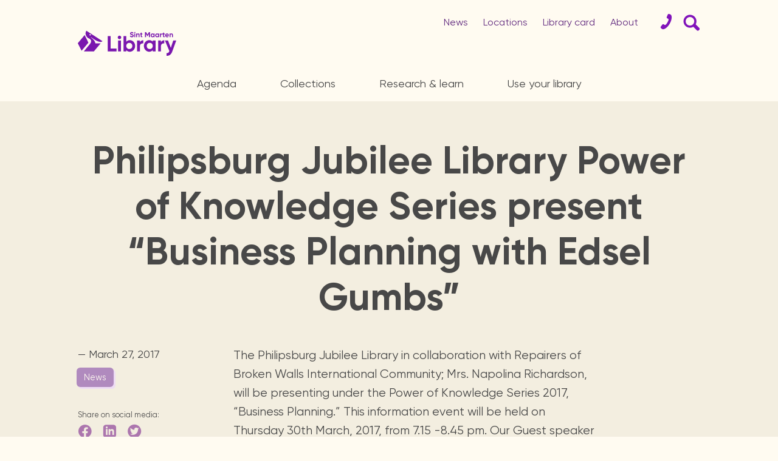

--- FILE ---
content_type: text/html; charset=UTF-8
request_url: https://www.library.sx/articles-2011-2022/philipsburg-jubilee-library-power-of-knowledge-series-present-business-planning-with-edsel-gumbs-254
body_size: 10884
content:
<!doctype html><html lang="en"><head><title>Philipsburg Jubilee Library Power of Knowledge Series present Business Planning with Edsel Gumbs | Sint Maarten Library</title><meta name="description" content="The Philipsburg Jubilee Library in collaboration with Repairers of Broken Walls International Community; Mrs. Napolina Richardson, will be presenting under the Power of Knowledge Series 2017, Business Planning. This information event will be held on Thursday 30th March, 2017, from 7.15 -8.45 pm. Our Guest speaker will be Mr. Edsel Gumbs." /><meta charset="utf-8"><meta name="viewport" content="width=device-width, initial-scale=1, maximum-scale=5" /><meta property="og:title" content="Philipsburg Jubilee Library Power of Knowledge Series present Business Planning with Edsel Gumbs | Sint Maarten Library" /><meta property="og:description" content="The Philipsburg Jubilee Library in collaboration with Repairers of Broken Walls International Community; Mrs. Napolina Richardson, will be presenting under the Power of Knowledge Series 2017, Business Planning. This information event will be held on Thursday 30th March, 2017, from 7.15 -8.45 pm. Our Guest speaker will be Mr. Edsel Gumbs."/><meta property="og:image:secure" content="https://www.library.sx/assets/icons/apple-touch-icon.png" /><meta property="og:image" content="https://www.library.sx/assets/icons/apple-touch-icon.png" /><link rel="manifest" href="https://www.library.sx/manifest.json.php"><meta name="theme-color" content="#622b7f" /><link rel="shortcut icon" href="https://www.library.sx/assets/icons/favicon.png"><link rel="stylesheet" type="text/css" href="https://www.library.sx/compressed-style-confettis.css" media="all" /><link rel="apple-touch-icon" sizes="144x144" href="https://www.library.sx/assets/icons/apple-touch-icon.png"><link rel="icon" href="https://www.library.sx/assets/icons/favicon.png" type="image/png" /><link rel="alternate" type="application/rss+xml" title="ROR" href="https://www.library.sx/sitemap.xml.php?lang=en" /><base href="https://www.library.sx/"><script defer type="text/javascript" src="https://www.library.sx/assets/js/pirsch.js" id="pirschjs" data-code="yJXJqEsSrvpvavW3vSfuTtvxJ0HhaRLq"></script></head><body landing ><section class="persistentMenu"> <div class="bandColor"></div> <div class="limited"> <div class="slice menuTitles"> <a href="events" id="persButton0" data-tab="" data-tabGroup=".persTabs">Agenda</a> <a href="#" id="persButton1" data-tab="#perscollections" data-tabGroup=".persTabs" >Collections</a> <a href="#" id="persButton2" data-tab="#persresearch" data-tabGroup=".persTabs" >Research <br class="mobOnly"/>&amp; learn</a> <a href="#" id="persButton3" data-tab="#perslibrary" data-tabGroup=".persTabs" >Use your library</a> <a href="#" id="persButton3" data-tab="#persabout" data-tabGroup=".persTabs" >About</a> </div>  <div class="tabContainer"> <div id="persflattab" class="persTabs displaying"></div> <div id="perscollections" class="persTabs"> <div class="compContainer slice limited"> <div> <a href="https://pjll.bibliovation.com/" class="no-ajax" target="_blank">Book catalog <small>Browse the collections of Sint Maarten Library, St Maarten National Heritage Museum, USM library, Statia &amp; Saba Queen Wilhelmina libraries.</small> </a> <br/><a href="https://sxmlibrary.overdrive.com/" class="no-ajax" target="_blank">E-books <small>Digital books, audiobooks &amp; videos.</small> </a> <br/><a href="book-reviews">Library picks <small>Book reviews from our collections.</small> </a> </div> <div> <a href="https://www.onlinebibliotheek.nl/e-books.html" class="no-ajax" target="_blank">Koninklijke Library <small>Dutch digital books from the Royal Library of the Netherlands.</small> </a> <br/> <a href="https://dloc.com/" class="no-ajax" target="_blank">The Digital Library of the Caribbean (dLOC) <small>Digitized versions of Caribbean cultural, historical and research materials currently held in archives, libraries, and private collections.</small> </a> </div> <div> <a href="archives">St. Maarten archives <small>Locally published newspapers, books, maps, magazines &amp; more since the 1970's.</small> </a> <br/><a href="multimedia">Multimedia <small>DVDs, Audio CDs, Interactive books.</small> </a> </div> <a href="#" data-tab="" data-tabGroup=".persTabs" aria-label="Close Menu" class="closeMenu"><div class="smallClosingCross"></div></a> </div> </div> <div id="persresearch" class="persTabs"><div class="compContainer slice limited"> <div> <a href="island-guide">St. Maarten guide <small>St. Maarten organization &amp; how to contact them.</small> </a> <br/><a href="local-artists">St. Maarten icons <small>Local &amp; Caribbean artists, from writters to singers.</small> </a> </div> <div> <a href="homework">Educational resources <small>Curated links sorted by topics for homework support.</small> </a> <a href="student-tips">Students tips <small>Exam training & how to use the library.</small> </a> </div> <div> <a href="readers-are-leaders">Readers are leaders <small>Reading program for secondary school children.</small> </a> <a href="kids">For kids <small>Discover our kids area!</small> </a> </div> <a href="#" data-tab="" data-tabGroup=".persTabs" aria-label="Close Menu" class="closeMenu"><div class="smallClosingCross"></div></a> </div> </div> <div id="perslibrary" class="persTabs"><div class="compContainer two slice limited">  <div> <a href="membership">Get your library card! <small>Become a member.</small> </a> <br/><a href="renewals--holds">Renewals &amp; holds <small>Manage your books.</small> </a> <br/><a href="faq">FAQ<small>Our most frequently asked questions.</small></a> </div> <div> <a href="services">Services <small>Internet access, copy machine, guidance, ...</small> </a> <br/><a href="facilities">Meeting facilities</a> <br/><a href="locations">Visit us<small>Locations and opening times.</small></a> </div> <a href="#" data-tab="" data-tabGroup=".persTabs" aria-label="Close Menu" class="closeMenu"><div class="smallClosingCross"></div></a> </div> </div> <div id="persabout" class="persTabs"><div class="compContainer slice limited"> <div> <a href="history">History <small>Since 1923.</small> </a> <br/><a href="locations">Locations <small>Opening times &amp; branches.</small> </a> <br/><a href="news~pressrelease">Press releases</a> </div> <div> <a href="staff">Team <small>Staff &amp; board members.</small> </a> <br/><a href="annual-reports">Annual reports <small>Statistics and yearly activity reports.</small> </a> <br/><a href="mission-and-vision">Mission and vision </a>  </div> <div> <a href="support-the-library">Support the library <small>We need your help, from volunteers to sponsors.</small> </a> <br/><a href="#" dataGoto="contactSection" class="no-ajax">Contact</a> </div> <a href="#" data-tab="" data-tabGroup=".persTabs" aria-label="Close Menu" class="closeMenu"><div class="smallClosingCross"></div></a> </div></div> <div id="perssearch" class="persTabs"> <div class="searchContainer slice limited">  <div class="searchform"> <form name="searchForm" method="post" action="search" data-mission="websearch" onsubmit="return searchFormSubmit(this);" autocomplete="off"> <input type="hidden" class="querySearch" name="query" value="" />  <input type="text" name="search" class="searchField" placeholder="Search" /> <input type="submit" value=""> </form> <div class="slice searchSelector"> <label class="labelRadio checked"><input type="radio" name="searchtype" value="search" checked ><span>Website</span></label> <br class="mobOnly"/><label class="labelRadio"><input type="radio" name="searchtype" value="koha" ><span>Physical books</span></label> <br class="mobOnly"/><label class="labelRadio"><input type="radio" name="searchtype" value="overdrive" ><span>Digital Books</span></label>  </div> </div> <a href="#" data-tab="" data-tabGroup=".persTabs" aria-label="Close Menu" class="closeMenu"><div class="smallClosingCross"></div></a> </div> </div> </div> <div class="rightIcons"> <a href="#" dataGoto="contactSection" aria-label="Contact"><div class="biggerIcon d4"></div></a> <a href="#" id="persButton4" data-tab="#perssearch" data-tabGroup=".persTabs" aria-label="Search Form"><div class="biggerIcon d3"></div></a> </div> <a href="#" class="hamburger" dataOverlay="mainMenu" aria-label="Main Menu"><div class="hamburger-box"><div class="hamburger-inner"></div></div></a> <a href="./" class="logo inViewport simplified" aria-label="Home Page"><svg xmlns="http://www.w3.org/2000/svg" id="svg24" version="1.1" xml:space="preserve" viewBox="0 0 2041.082 1721.904" height="1721.904" width="2041.082"><path d="M1041.035 1057.547c-.096.121-.19.254-.287.375L487.883 1721.05l823.27.854 559.097-663.141-306.875-1.215z" class="booka"/><path d="M562.583 383.404 0 1048.759l307.22 617.11 560.328-659.135z" class="bookb"/><path d="M728.754 0c-172.186 255.922 24.52 562.376 203.48 628.744 262.107 97.211 192.939 322.79 108.807 428.803h522.334l-96.7-.383c-17.204-227.378-196.57-366.902-356.429-501.332.406-11.38 1.22-22.516 2.44-33.367 446.654 353.977 824.217 486.389 928.396 325.826 0 0-1311.922-848.778-1312.328-848.29zm309.752 272.133c26.764-.443 51.064 17.962 57.11 45.12 6.908 31.036-12.735 61.828-43.759 68.724-31.023 6.895-61.776-12.708-68.685-43.744-6.91-31.037 12.599-61.83 43.758-68.725a57.73 57.73 0 0 1 11.576-1.375z" class="head"/></svg></a> </div> </section><section class="menuLayer"> <div class="limited slice"> <div class="topMenu"> <a href="news" class="noMob">News</a> <a href="locations" class="noMob">Locations</a> <a href="membership" class="noMob">Library card</a> <a href="#" data-tab="#menuabout" data-tabGroup=".menuTabs" class="noMob">About</a> <a href="#" dataGoto="contactSection" aria-label="Contact"><div class="biggerIcon d2"></div></a> <a href="#" id="tabButton4" data-tab="#menusearch" data-tabGroup=".menuTabs" aria-label="Search Form"><div class="biggerIcon d1"></div></a> <a href="#" class="hamburger" dataOverlay="mainMenu" aria-label="Main Menu"><div class="hamburger-box"><div class="hamburger-inner"></div></div></a> </div> </div> <div class="mainMenu"> <div class="limited slice"> <div class="slice menuTitles"> <a href="events" id="tabButton0" data-tab="" data-tabGroup=".menuTabs">Agenda</a> <a href="#" id="tabButton1" data-tab="#menucollections" data-tabGroup=".menuTabs">Collections</a> <a href="#" id="tabButton2" data-tab="#menuresearch" data-tabGroup=".menuTabs">Research <br class="mobOnly"/>&amp; learn</a> <a href="#" id="tabButton3" data-tab="#menulibrary" data-tabGroup=".menuTabs">Use your library</a> </div> </div> <div class="slice tabContainer"> <div id="flattab" class="menuTabs displaying"></div> <div id="menucollections" class="menuTabs"> <div class="compContainer slice limited"> <div> <a href="https://pjll.bibliovation.com/" class="no-ajax" target="_blank">Book catalog <small>Browse the collections of Sint Maarten Library, St Maarten National Heritage Museum, USM library, Statia &amp; Saba Queen Wilhelmina libraries.</small> </a> <br/><a href="https://sxmlibrary.overdrive.com/" class="no-ajax" target="_blank">E-books <small>Digital books, audiobooks &amp; videos.</small> </a> <br/><a href="book-reviews">Library picks <small>Book reviews from our collections.</small> </a> </div> <div> <a href="https://www.onlinebibliotheek.nl/e-books.html" class="no-ajax" target="_blank">Koninklijke Library <small>Dutch digital books from the Royal Library of the Netherlands.</small> </a> <br/> <a href="https://dloc.com/" class="no-ajax" target="_blank">The Digital Library of the Caribbean (dLOC) <small>Digitized versions of Caribbean cultural, historical and research materials currently held in archives, libraries, and private collections.</small> </a> </div> <div> <a href="archives">St. Maarten archives <small>Locally published newspapers, books, maps, magazines &amp; more since the 1970's.</small> </a> <br/><a href="multimedia">Multimedia <small>DVDs, Audio CDs, Interactive books.</small> </a> </div> <a href="#" data-tab="" data-tabGroup=".menuTabs" aria-label="Close Menu" class="closeMenu"><div class="smallClosingCross"></div></a> </div> </div> <div id="menuresearch" class="menuTabs"><div class="compContainer slice limited"> <div> <a href="island-guide">St. Maarten guide <small>St. Maarten organization &amp; how to contact them.</small> </a> <br/><a href="local-artists">St. Maarten icons <small>Local &amp; Caribbean artists, from writters to singers.</small> </a> </div> <div> <a href="homework">Educational resources <small>Curated links sorted by topics for homework support.</small> </a> <a href="student-tips">Students tips <small>Exam training & how to use the library.</small> </a> </div> <div> <a href="readers-are-leaders">Readers are leaders <small>Reading program for secondary school children.</small> </a> <a href="kids">For kids <small>Discover our kids area!</small> </a> </div> <a href="#" data-tab="" data-tabGroup=".menuTabs" aria-label="Close Menu" class="closeMenu"><div class="smallClosingCross"></div></a> </div> </div> <div id="menulibrary" class="menuTabs"><div class="compContainer two slice limited">  <div> <a href="membership">Get your library card! <small>Become a member.</small> </a> <br/><a href="renewals--holds">Renewals &amp; holds <small>Manage your books.</small> </a> <br/><a href="faq">FAQ<small>Our most frequently asked questions.</small></a> </div> <div> <a href="services">Services <small>Internet access, copy machine, guidance, ...</small> </a> <br/><a href="facilities">Meeting facilities</a> <br/><a href="locations">Visit us<small>Locations and opening times.</small></a> </div> <a href="#" data-tab="" data-tabGroup=".menuTabs" aria-label="Close Menu" class="closeMenu"><div class="smallClosingCross"></div></a> </div> </div> <div id="menuabout" class="menuTabs"><div class="compContainer slice limited"> <div> <a href="history">History <small>Since 1923.</small> </a> <br/><a href="locations">Locations <small>Opening times &amp; branches.</small> </a> <br/><a href="news~pressrelease">Press releases</a> </div> <div> <a href="staff">Team <small>Staff &amp; board members.</small> </a> <br/><a href="annual-reports">Annual reports <small>Statistics and yearly activity reports.</small> </a> <br/><a href="mission-and-vision">Mission and vision </a>  </div> <div> <a href="support-the-library">Support the library <small>We need your help, from volunteers to sponsors.</small> </a> <br/><a href="#" dataGoto="contactSection" class="no-ajax">Contact</a> </div> <a href="#" data-tab="" data-tabGroup=".menuTabs" aria-label="Close Menu" class="closeMenu"><div class="smallClosingCross"></div></a> </div></div> <div id="menusearch" class="menuTabs"> <div class="searchContainer slice limited">  <div class="searchform"> <form name="searchForm" method="post" action="search" data-mission="websearch" onsubmit="return searchFormSubmit(this);" autocomplete="off"> <input type="hidden" class="querySearch" name="query" value="" />  <input type="text" name="search" class="searchField" placeholder="Search" /> <input type="submit" value=""> </form> <div class="slice searchSelector"> <label class="labelRadio checked"><input type="radio" name="searchtype" value="search" checked ><span>Website</span></label> <br class="mobOnly"/><label class="labelRadio"><input type="radio" name="searchtype" value="koha" ><span>Physical books</span></label> <br class="mobOnly"/><label class="labelRadio"><input type="radio" name="searchtype" value="overdrive" ><span>Digital Books</span></label>  </div> </div> <a href="#" data-tab="" data-tabGroup=".menuTabs" aria-label="Close Menu" class="closeMenu"><div class="smallClosingCross"></div></a> </div> </div> </div> </div></section><main id="contentWrapper"> <div id="pageParameters" data-layoutconfig=""></div><section class="contentSection darkBG articlePage showLinks"> <header class="slice limited"> <h1>Philipsburg Jubilee Library Power of Knowledge Series present “Business Planning with Edsel Gumbs”</h1> </header> <section class="stickyContainer limited singleDoughBottom"> <div class="sticky"> <div class="date">— March 27, 2017</div> <div class="catLinks"> <a href="news" class="inPageButtonsB smaller">News</a> </div> <br/><br/> <small>Share on social media:</small> <br/> <a href="https://www.facebook.com/sharer/sharer.php?u=https%3A%2F%2Fwww.library.sx%2Farticles-2011-2022%2Fphilipsburg-jubilee-library-power-of-knowledge-series-present-business-planning-with-edsel-gumbs-254" title="Share on Facebook" target="_blank" class="noLine shareSocial"><div class="inlineIcon i1"></div></a> &nbsp; <a href="http://www.linkedin.com/shareArticle?mini=true&url=https%3A%2F%2Fwww.library.sx%2Farticles-2011-2022%2Fphilipsburg-jubilee-library-power-of-knowledge-series-present-business-planning-with-edsel-gumbs-254&title=Philipsburg+Jubilee+Library+Power+of+Knowledge+Series+present+%E2%80%9CBusiness+Planning+with+Edsel+Gumbs%E2%80%9D&summary=The+Philipsburg+Jubilee+Library+in+collaboration+with+Repairers+of+Broken+Walls+International+Community%3B+Mrs.+Napolina+Richardson%2C+will+be+presenting+under+the+Power+of+Knowledge+Series+2017%2C+%E2%80%9CBusiness+Planning.%E2%80%9D+This+information+event+will+be+held+on+Thursday+30th+March%2C+2017%2C+from+7.15+-8.45+pm.+Our+Guest+speaker+will+be+Mr.+Edsel+Gumbs.&source=https%3A%2F%2Fwww.library.sx%2Farticles-2011-2022%2Fphilipsburg-jubilee-library-power-of-knowledge-series-present-business-planning-with-edsel-gumbs-254" target="_blank" title="Share on LinkedIn" class="noLine shareSocial"><div class="inlineIcon h1"></div></a> &nbsp; <a href="https://twitter.com/intent/tweet?text=Philipsburg+Jubilee+Library+Power+of+Knowledge+Series+present+%E2%80%9CBusiness+Planning+with+Edsel+Gumbs%E2%80%9D&url=https%3A%2F%2Fwww.library.sx%2Farticles-2011-2022%2Fphilipsburg-jubilee-library-power-of-knowledge-series-present-business-planning-with-edsel-gumbs-254" target="_blank" title="Share on Twitter" class="noLine shareSocial"><div class="inlineIcon j1"></div></a> </div> <div class="slice non-sticky"> <div class="textCore"> The Philipsburg Jubilee Library in collaboration with Repairers of Broken Walls International Community; Mrs. Napolina Richardson, will be presenting under the Power of Knowledge Series 2017, “Business Planning.” This information event will be held on Thursday 30th March, 2017, from 7.15 -8.45 pm. Our Guest speaker will be Mr. Edsel Gumbs. <div class="coverImage"> <picture data-viewportevent='unveilImg' id='img-17263'><source type='image/webp' unveil-srcset='cache/images/400-15-fo/assets/random-covers/cover-2.webp 400w, cache/images/600-15-fo/assets/random-covers/cover-2.webp 600w, cache/images/800-15-fo/assets/random-covers/cover-2.webp 800w, cache/images/1200-15-fo/assets/random-covers/cover-2.webp 1200w, cache/images/1400-15-fo/assets/random-covers/cover-2.webp 1400w, cache/images/1600-15-fo/assets/random-covers/cover-2.webp 1600w' srcset='cache/images/400-15-fo/assets/placeholder.png 400w, cache/images/600-15-fo/assets/placeholder.png 600w, cache/images/800-15-fo/assets/placeholder.png 800w, cache/images/1200-15-fo/assets/placeholder.png 1200w, cache/images/1400-15-fo/assets/placeholder.png 1400w, cache/images/1600-15-fo/assets/placeholder.png 1600w' sizes='(min-width: 980px) 50vw, 100vw' /><source unveil-srcset='cache/images/400-15-fo/assets/random-covers/cover-2.png 400w, cache/images/600-15-fo/assets/random-covers/cover-2.png 600w, cache/images/800-15-fo/assets/random-covers/cover-2.png 800w, cache/images/1200-15-fo/assets/random-covers/cover-2.png 1200w, cache/images/1400-15-fo/assets/random-covers/cover-2.png 1400w, cache/images/1600-15-fo/assets/random-covers/cover-2.png 1600w' srcset='cache/images/400-15-fo/assets/placeholder.png 400w, cache/images/600-15-fo/assets/placeholder.png 600w, cache/images/800-15-fo/assets/placeholder.png 800w, cache/images/1200-15-fo/assets/placeholder.png 1200w, cache/images/1400-15-fo/assets/placeholder.png 1400w, cache/images/1600-15-fo/assets/placeholder.png 1600w' sizes='(min-width: 980px) 50vw, 100vw' /><img unveil-src='cache/images/600-15-fo/assets/random-covers/cover-2.png' src='cache/images/600-15-fo/assets/placeholder.png' alt='Philipsburg Jubilee Library Power of Knowledge Series present “Business Planning with Edsel Gumbs”' class='' width="2000" height="1333" /></picture> </div> <div class="slice limited mainText"> Edsel Gumbs holds a Bachelor’s Degree (UOC) and Associate (USM) in Business Management & Marketing, winner of St. Maarten’s Chambers of Commerce business plan writing competition 2016, and has been recognized as “ Man of the year 2016” for his services by ROTERACT.<br /><br />Repairers of Broken Walls International Community (ROBWIC) is a humanitarian organization that was founded in St. Maarten in 2010 with the purpose to serve communities and uplift people wherever there is a need and provides other training initiatives.<br /><br />Through its Power of Knowledge Series, the library hopes to bring awareness and trainings through various subject matters and to empower the community of St. Maarten. Our joint objective being to share information that would stimulate entrepreneurship within our community and educate the public on writing business plans.<br /><br />Topics that will be discussed on Thursday 30th of March will be Business plan writing, structuring, what goes into a business plan, what banks and funding agencies look for within a business plan.<br /><br />Participation will be encouraged from the audience as persons will have the opportunity to ask related questions on their intent to start their own business, applying for loans and funding, structure of their business and putting a business plan together.“Business planning” information session will take place this Thursday March 30th , 2017, time 7.15pm sharp to 8.45pmPlease call Brenda Abbott 580-6910, Edsel Gumbs, 524-0323 at (ROBWIC) or Maryland Powell of the Philipsburg Jubilee Library 542-2970 for more information. </div> </div> <br/> <a href="news" class="inPageButtons nomarginTop">More Articles &rarr;</a> </div> </section></section></main><footer id="contactSection"> <div class="slice limited footerCols contactLayer"> <div> <a href="https://www.facebook.com/sintmaartenlibrary" target="_blank" aria-label="Facebook" class="socialIcons"><div class="biggerIcon a4"></div></a> <a href="https://twitter.com/SXMLibrary" target="_blank" aria-label="Twitter" class="socialIcons"><div class="biggerIcon a5"></div></a> <a href="https://www.instagram.com/sintmaartenlibrary" target="_blank" aria-label="Instagram" class="socialIcons"><div class="biggerIcon b4"></div></a> <a href="https://www.youtube.com/channel/UCHy9s8O5EudgNe-zPKLAKUQ/" target="_blank" aria-label="Youtube" class="socialIcons"><div class="biggerIcon c4"></div></a> <div class="inlineForm"><form name="form" method="post" action="forms.php" id="inlineForm-footer-subscribe" class="form newsletterform" enctype="multipart/form-data"><input type="hidden" name="subject" value="Newsletter" /><input type="hidden" name="redirectUrl" value="" /><input type="hidden" name="ajaxMessage" value="Thank You!" /><input type="hidden" name="processMessage" value="Submitting..." /><input type="hidden" name="lang" value="en" /><input type="hidden" name="numa" value="175" /><input type="hidden" name="numb" value="737" /><input type="hidden" name="numo" value="1766720896" /><input type="hidden" name="numc" value="737" /><label for="EmailNewsletter" class="inlineFormText">Stay informed by email about the library activities!</label><div class="inputWrap"><input type="text" name="Email" data-test="email" data-value="Enter your email" data-error="Please enter a Valid Email" id="EmailNewsletter"/></div><div id="cellCont"><label><span>Cell Number</span><input type="text" name="Cell" data-error="Please enter your Cell Number" /></label></div><a href="#" class="inlineSubscribeButton inverted">Subscribe</a><div class="errors"></div></form></div></div><div> <h4>Support the library!</h4> <a href="volunteers">Volunteers</a> <br/><a href="sponsors">Sponsors</a></div><div class="smallerCell"> <h4>Opening times</h4> Monday → Friday:<br />9:00 am → 5:00 pm<br />Saturdays:<br />10:00 am → 1:00 pm<br />Closed on Sundays.<br /> <br/><small>Opening times may vary with the different <a href="locations">locations</a>.</small></div><div> <h4>Contact</h4> <a href='mailto:info@library.sx' class='emailaddress'>info@library.sx</a> <br/><a href='tel:17215422970' class='phonenum'>+1 (721) 542 2970</a> <br/><a href="locations">Visit the library!</a></div> </div> <div class="slice limited footerCols bottomMenu"> <div> <h4>News</h4> <a href="events">Agenda</a> <br/><a href="news">Press releases</a> <br/><a href="book-reviews">Book reviews</a> </div> <div> <h4>Books</h4> <a href="https://pjll.bibliovation.com/" target="_blank">Book catalog</a> <br/><a href="https://sxmlibrary.overdrive.com/" target="_blank">Digital &amp; audio books</a> <br/><a href="https://www.onlinebibliotheek.nl/e-books.html" target="_blank">Dutch e-books</a> <br/><a href="book-reviews">Library picks</a> </div> <div> <h4>References</h4> <a href="island-guide">St. Maarten guide</a> <br/><a href="local-artists">St. Maarten icons</a> <br/><a href="homework">Educational resources</a> <br/><a href="archives">Archives</a> </div> <div> <h4>Library</h4> <a href="membership">Membership</a> <br/><a href="history">History</a> <br/><a href="staff">Staff</a> <br/><a href="faq">FAQ</a> <br/><a href="annual-reports">Annual reports</a> </div> </div> <div class="slice limited footerCols realFooter"> <div> <a class="logo" href="./" data-viewportevent="" id="footerLogo" aria-label="Home Page"><svg xmlns="http://www.w3.org/2000/svg" width="8053.965" height="2075.773" viewBox="0 0 8053.965 2075.773" xml:space="preserve"><path class="booka" d="M1041.035 1057.547c-.096.121-.19.254-.287.375L487.883 1721.05l823.27.854 559.097-663.141-306.875-1.215z"/><path class="bookb" d="M562.583 383.404 0 1048.759l307.22 617.11 560.328-659.135Z"/><path class="head" d="M728.754 0c-172.186 255.922 24.52 562.376 203.48 628.744 262.107 97.211 192.939 322.79 108.807 428.803h522.334l-96.7-.383c-17.204-227.378-196.57-366.902-356.429-501.332.406-11.38 1.22-22.516 2.44-33.367 446.654 353.977 824.217 486.389 928.396 325.826 0 0-1311.922-848.778-1312.328-848.29zm309.752 272.133c26.764-.443 51.064 17.962 57.11 45.12 6.908 31.036-12.735 61.828-43.759 68.724-31.023 6.895-61.776-12.708-68.685-43.744-6.91-31.037 12.599-61.83 43.758-68.725a57.73 57.73 0 0 1 11.576-1.375z"/><path d="M2689.401 1482.401h476.496v235.593h-722.784V468.728h246.288z" class="L"/><path d="M3408.621 718.581c-38.078 0-71.073-13.956-99.062-41.945-27.913-27.914-41.945-60.909-41.945-98.986 0-38.077 14.032-71.376 41.945-99.972 27.99-28.52 60.985-42.855 99.062-42.855 39.29 0 72.892 14.335 100.806 42.855 27.989 28.596 41.945 61.895 41.945 99.972 0 38.077-13.956 71.072-41.945 98.986-27.914 27.989-61.516 41.945-100.806 41.945zm-114.232 999.413V825.683h230.208v892.311z" class="i"/><path d="M4254.511 800.728c120.148 0 222.775 45.51 307.88 136.532 85.029 90.945 127.581 202.522 127.581 334.579 0 132.056-42.552 243.633-127.581 334.654-85.105 90.946-187.732 136.456-307.88 136.456-124.926 0-221.257-43.387-289.068-130.236v105.281h-230.208V468.728h230.208v462.236c67.81-86.85 164.142-130.236 289.068-130.236zm-219.513 652.243c46.421 47.028 105.282 70.465 176.733 70.465 71.376 0 130.54-23.437 177.568-70.465 46.951-46.952 70.465-107.405 70.465-181.132 0-73.728-23.514-134.18-70.465-181.133-47.028-47.027-106.192-70.465-177.568-70.465-71.451 0-130.312 23.438-176.733 70.465-46.344 46.952-69.555 107.405-69.555 181.133 0 73.727 23.21 134.18 69.556 181.132z" class="b"/><path d="M5082.577 979.13c21.39-57.04 56.812-99.896 106.191-128.492 49.38-28.52 104.371-42.78 165.052-42.78v256.983c-70.162-8.343-132.89 5.917-188.262 42.78-55.295 36.94-82.981 98.151-82.981 183.863v426.51h-230.208V825.683h230.208z" class="r"/><path d="M6131.976 825.683h230.208v892.311h-230.208v-105.28c-69.025 86.849-165.962 130.235-290.889 130.235-119.01 0-221.03-45.51-306.059-136.456-85.105-91.02-127.657-202.598-127.657-334.654 0-132.057 42.553-243.634 127.657-334.58 85.03-91.02 187.049-136.531 306.06-136.531 124.926 0 221.863 43.387 290.888 130.236zm-424.766 627.288c46.421 47.028 105.281 70.465 176.657 70.465s130.616-23.437 177.567-70.465c47.028-46.952 70.542-107.405 70.542-181.132 0-73.728-23.514-134.18-70.542-181.133-46.951-47.027-106.191-70.465-177.567-70.465s-130.236 23.438-176.657 70.465c-46.42 46.952-69.631 107.405-69.631 181.133 0 73.727 23.21 134.18 69.631 181.132z" class="a"/><path d="M6801.21 979.13c21.39-57.04 56.812-99.896 106.115-128.492 49.379-28.52 104.447-42.78 165.128-42.78v256.983c-70.238-8.343-132.967 5.917-188.262 42.78-55.372 36.94-82.982 98.151-82.982 183.863v426.51h-230.283V825.683h230.284z" class="r2"/><path d="M7807.677 825.683h246.288l-325.325 893.753c-46.345 127.43-107.86 220.043-184.546 277.766-76.61 57.723-171.954 83.664-286.034 77.747v-214.203c61.819 1.213 110.894-11.909 147.227-39.215 36.257-27.382 65.156-71.376 86.546-132.057l-365.83-863.791h251.598l232.711 599.754z" class="y"/><path class="stmaarten" d="M4664.167 130.875c-12.68 0-23.689 4.732-32.97 14.246-9.334 9.514-14 20.588-14 33.274 0 12.685 4.666 23.656 14 32.962 9.281 9.307 20.289 13.985 32.97 13.985 13.087 0 24.245-4.678 33.578-13.985 9.282-9.306 13.95-20.277 13.95-32.962 0-12.686-4.668-23.76-13.95-33.274-9.333-9.514-20.492-14.246-33.578-14.246zm-248.393 2.963c-37.585 0-69.794 11.178-96.525 33.586-26.731 22.356-40.121 52.356-40.121 89.998 0 19.029 3.347 35.664 10.093 49.91 6.747 14.246 16.535 26.05 29.419 35.355 12.883 9.307 25.768 16.74 38.601 22.303 12.884 5.511 28.658 11.076 47.274 16.639 33.68 9.462 57.012 18.3 70.1 26.41 13.086 8.11 19.628 19.497 19.628 34.158 0 12.686-5.376 23.19-16.078 31.508-10.703 8.319-27.493 12.477-50.47 12.477-47.58 0-79.432-21.212-95.663-63.584l-70.15 41.021c11.514 31.663 31.296 56.722 59.447 75.127 28.1 18.457 62.795 27.658 103.982 27.658 44.738 0 81.107-11.282 109.004-33.898 27.949-22.564 41.897-53.083 41.897-91.504 0-11.854-1.47-22.877-4.463-32.963-2.942-10.086-6.544-18.717-10.653-25.84-4.159-7.123-10.245-14.036-18.158-20.795-7.913-6.759-14.964-12.063-21.101-16.066-6.138-3.951-14.86-8.215-26.121-12.738-11.312-4.576-20.19-7.953-26.733-10.137-6.543-2.132-16.13-5.2-28.81-9.203-30.942-9.515-51.788-18.302-62.694-26.412-10.905-8.111-16.334-18.717-16.334-31.819 0-12.27 4.82-22.251 14.559-29.998 9.688-7.694 23.078-11.594 40.07-11.594 36.47 0 63 17.833 79.637 53.499l68.932-39.825c-14.254-29.323-34.188-52.2-59.702-68.629-25.564-16.429-55.187-24.644-88.867-24.644zm1080.862 8.318v415.93h81.968V289.344l116.764 192.263 9.586-.312 117.273-192.99v269.78h81.41V142.157h-84.706l-118.694 196.371-119.25-196.37zm-278.116 35.666-76.642 23.137v60.049h-51.688v73.672h51.688v123.584c0 40.813 10.804 69.095 32.412 84.953 21.557 15.857 58.685 20.796 111.387 14.869v-69.512c-14.66.78-26.934.884-36.825.26-9.89-.572-17.449-3.223-22.572-8.006-5.174-4.731-7.76-12.27-7.76-22.564V334.68h67.157v-73.672h-67.157zm1825.373 0-76.642 23.137v60.049h-51.736v73.672h51.736v123.584c0 40.813 10.753 69.095 32.361 84.953 21.608 15.857 58.738 20.796 111.389 14.869v-69.512c-14.66.78-26.933.884-36.824.26-9.891-.572-17.45-3.223-22.573-8.006-5.173-4.731-7.71-12.27-7.71-22.564V334.68h67.107v-73.672h-67.108zM4938.071 252.69c-40.376 0-69.896 13.83-88.512 41.594v-33.275h-76.642v297.078h76.642V397.64c0-24.54 5.936-42.996 17.805-55.266 11.92-12.27 27.746-18.404 47.528-18.404 17.854 0 32.107 5.25 42.81 15.752 10.703 10.502 16.027 25.632 16.027 45.441v172.922h76.643V375.648c0-38.421-10.6-68.524-31.752-90.308-21.202-21.784-48.035-32.65-80.549-32.65zm1168.205 0c-39.615 0-73.599 15.131-101.953 45.442-28.303 30.31-42.455 67.431-42.455 111.416 0 43.932 14.152 81.107 42.455 111.418 28.354 30.259 62.338 45.44 101.953 45.44 41.542 0 73.853-14.453 96.83-43.36v35.04h76.643V261.009h-76.643v35.043c-22.977-28.907-55.288-43.362-96.83-43.362zm371.953 0c-39.614 0-73.598 15.131-101.902 45.442-28.354 30.31-42.506 67.431-42.506 111.416 0 43.932 14.152 81.107 42.506 111.418 28.304 30.259 62.288 45.44 101.902 45.44 41.593 0 73.853-14.453 96.83-43.36v35.04h76.643V261.009h-76.643v35.043c-22.977-28.907-55.237-43.362-96.83-43.362zm819.383 0c-45.955 0-83.592 14.922-112.91 44.817-29.318 29.947-43.977 67.276-43.977 112.04 0 45.13 14.86 82.563 44.584 112.302 29.674 29.687 69.086 44.556 118.237 44.556 57.013 0 100.229-21.21 129.547-63.584l-61.832-35.666c-15.065 19.809-37.231 29.739-66.55 29.739-45.549 0-73.445-18.613-83.741-55.891h223.992c1.978-11.074 2.941-21.577 2.941-31.455 0-44.4-14.151-81.626-42.455-111.729-28.354-30.103-64.265-45.129-107.836-45.129zm368.96 0c-40.377 0-69.897 13.83-88.513 41.594v-33.275h-76.642v297.078h76.642V397.64c0-24.54 5.936-42.996 17.805-55.266 11.92-12.27 27.745-18.404 47.528-18.404 17.854 0 32.107 5.25 42.81 15.752 10.703 10.502 16.027 25.632 16.027 45.441v172.922h76.643V375.648c0-38.421-10.6-68.524-31.752-90.308-21.202-21.784-48.035-32.65-80.549-32.65zm-778.397 2.34c-20.188 0-38.5 4.785-54.934 14.3-16.434 9.462-28.201 23.759-35.353 42.735v-51.056h-76.643v297.078h76.643v-142.04c0-28.49 9.179-48.87 27.642-61.192 18.413-12.27 39.312-17.002 62.645-14.247zm-2262.051 5.979v297.078h76.643V261.008Zm2671.488 60.57c17.398 0 32.969 4.99 46.613 14.87 13.696 9.93 22.673 24.956 27.036 45.18h-151.51c4.362-19.028 13.29-33.794 26.732-44.296 13.493-10.502 30.536-15.754 51.13-15.754zm-1177.082 4.16c23.739 0 43.47 7.85 59.092 23.5 15.673 15.65 23.484 35.717 23.484 60.309 0 24.54-7.81 44.661-23.484 60.31-15.623 15.65-35.353 23.448-59.092 23.448-23.79 0-43.37-7.798-58.84-23.448-15.47-15.649-23.18-35.77-23.18-60.31 0-24.592 7.71-44.66 23.18-60.309 15.47-15.65 35.05-23.5 58.84-23.5zm371.953 0c23.739 0 43.47 7.85 59.092 23.5 15.674 15.65 23.484 35.717 23.484 60.309 0 24.54-7.81 44.661-23.484 60.31-15.623 15.65-35.353 23.448-59.092 23.448-23.789 0-43.369-7.798-58.84-23.448-15.42-15.649-23.18-35.77-23.18-60.31 0-24.592 7.76-44.66 23.18-60.309 15.471-15.65 35.051-23.5 58.84-23.5z"/></svg></a> </div> <div>Sint Maarten Library<br/>&copy; official website</div> <div></div> <div><a href="privacy">&#9863; privacy policy</a></div> </div></footer><div class="limited logoContainer"> <a class="logo" href="./" data-viewportevent="" id="mainLogo" aria-label="Home Page"><svg xmlns="http://www.w3.org/2000/svg" width="8053.965" height="2075.773" viewBox="0 0 8053.965 2075.773" xml:space="preserve"><path class="booka" d="M1041.035 1057.547c-.096.121-.19.254-.287.375L487.883 1721.05l823.27.854 559.097-663.141-306.875-1.215z"/><path class="bookb" d="M562.583 383.404 0 1048.759l307.22 617.11 560.328-659.135Z"/><path class="head" d="M728.754 0c-172.186 255.922 24.52 562.376 203.48 628.744 262.107 97.211 192.939 322.79 108.807 428.803h522.334l-96.7-.383c-17.204-227.378-196.57-366.902-356.429-501.332.406-11.38 1.22-22.516 2.44-33.367 446.654 353.977 824.217 486.389 928.396 325.826 0 0-1311.922-848.778-1312.328-848.29zm309.752 272.133c26.764-.443 51.064 17.962 57.11 45.12 6.908 31.036-12.735 61.828-43.759 68.724-31.023 6.895-61.776-12.708-68.685-43.744-6.91-31.037 12.599-61.83 43.758-68.725a57.73 57.73 0 0 1 11.576-1.375z"/><path d="M2689.401 1482.401h476.496v235.593h-722.784V468.728h246.288z" class="L"/><path d="M3408.621 718.581c-38.078 0-71.073-13.956-99.062-41.945-27.913-27.914-41.945-60.909-41.945-98.986 0-38.077 14.032-71.376 41.945-99.972 27.99-28.52 60.985-42.855 99.062-42.855 39.29 0 72.892 14.335 100.806 42.855 27.989 28.596 41.945 61.895 41.945 99.972 0 38.077-13.956 71.072-41.945 98.986-27.914 27.989-61.516 41.945-100.806 41.945zm-114.232 999.413V825.683h230.208v892.311z" class="i"/><path d="M4254.511 800.728c120.148 0 222.775 45.51 307.88 136.532 85.029 90.945 127.581 202.522 127.581 334.579 0 132.056-42.552 243.633-127.581 334.654-85.105 90.946-187.732 136.456-307.88 136.456-124.926 0-221.257-43.387-289.068-130.236v105.281h-230.208V468.728h230.208v462.236c67.81-86.85 164.142-130.236 289.068-130.236zm-219.513 652.243c46.421 47.028 105.282 70.465 176.733 70.465 71.376 0 130.54-23.437 177.568-70.465 46.951-46.952 70.465-107.405 70.465-181.132 0-73.728-23.514-134.18-70.465-181.133-47.028-47.027-106.192-70.465-177.568-70.465-71.451 0-130.312 23.438-176.733 70.465-46.344 46.952-69.555 107.405-69.555 181.133 0 73.727 23.21 134.18 69.556 181.132z" class="b"/><path d="M5082.577 979.13c21.39-57.04 56.812-99.896 106.191-128.492 49.38-28.52 104.371-42.78 165.052-42.78v256.983c-70.162-8.343-132.89 5.917-188.262 42.78-55.295 36.94-82.981 98.151-82.981 183.863v426.51h-230.208V825.683h230.208z" class="r"/><path d="M6131.976 825.683h230.208v892.311h-230.208v-105.28c-69.025 86.849-165.962 130.235-290.889 130.235-119.01 0-221.03-45.51-306.059-136.456-85.105-91.02-127.657-202.598-127.657-334.654 0-132.057 42.553-243.634 127.657-334.58 85.03-91.02 187.049-136.531 306.06-136.531 124.926 0 221.863 43.387 290.888 130.236zm-424.766 627.288c46.421 47.028 105.281 70.465 176.657 70.465s130.616-23.437 177.567-70.465c47.028-46.952 70.542-107.405 70.542-181.132 0-73.728-23.514-134.18-70.542-181.133-46.951-47.027-106.191-70.465-177.567-70.465s-130.236 23.438-176.657 70.465c-46.42 46.952-69.631 107.405-69.631 181.133 0 73.727 23.21 134.18 69.631 181.132z" class="a"/><path d="M6801.21 979.13c21.39-57.04 56.812-99.896 106.115-128.492 49.379-28.52 104.447-42.78 165.128-42.78v256.983c-70.238-8.343-132.967 5.917-188.262 42.78-55.372 36.94-82.982 98.151-82.982 183.863v426.51h-230.283V825.683h230.284z" class="r2"/><path d="M7807.677 825.683h246.288l-325.325 893.753c-46.345 127.43-107.86 220.043-184.546 277.766-76.61 57.723-171.954 83.664-286.034 77.747v-214.203c61.819 1.213 110.894-11.909 147.227-39.215 36.257-27.382 65.156-71.376 86.546-132.057l-365.83-863.791h251.598l232.711 599.754z" class="y"/><path class="stmaarten" d="M4664.167 130.875c-12.68 0-23.689 4.732-32.97 14.246-9.334 9.514-14 20.588-14 33.274 0 12.685 4.666 23.656 14 32.962 9.281 9.307 20.289 13.985 32.97 13.985 13.087 0 24.245-4.678 33.578-13.985 9.282-9.306 13.95-20.277 13.95-32.962 0-12.686-4.668-23.76-13.95-33.274-9.333-9.514-20.492-14.246-33.578-14.246zm-248.393 2.963c-37.585 0-69.794 11.178-96.525 33.586-26.731 22.356-40.121 52.356-40.121 89.998 0 19.029 3.347 35.664 10.093 49.91 6.747 14.246 16.535 26.05 29.419 35.355 12.883 9.307 25.768 16.74 38.601 22.303 12.884 5.511 28.658 11.076 47.274 16.639 33.68 9.462 57.012 18.3 70.1 26.41 13.086 8.11 19.628 19.497 19.628 34.158 0 12.686-5.376 23.19-16.078 31.508-10.703 8.319-27.493 12.477-50.47 12.477-47.58 0-79.432-21.212-95.663-63.584l-70.15 41.021c11.514 31.663 31.296 56.722 59.447 75.127 28.1 18.457 62.795 27.658 103.982 27.658 44.738 0 81.107-11.282 109.004-33.898 27.949-22.564 41.897-53.083 41.897-91.504 0-11.854-1.47-22.877-4.463-32.963-2.942-10.086-6.544-18.717-10.653-25.84-4.159-7.123-10.245-14.036-18.158-20.795-7.913-6.759-14.964-12.063-21.101-16.066-6.138-3.951-14.86-8.215-26.121-12.738-11.312-4.576-20.19-7.953-26.733-10.137-6.543-2.132-16.13-5.2-28.81-9.203-30.942-9.515-51.788-18.302-62.694-26.412-10.905-8.111-16.334-18.717-16.334-31.819 0-12.27 4.82-22.251 14.559-29.998 9.688-7.694 23.078-11.594 40.07-11.594 36.47 0 63 17.833 79.637 53.499l68.932-39.825c-14.254-29.323-34.188-52.2-59.702-68.629-25.564-16.429-55.187-24.644-88.867-24.644zm1080.862 8.318v415.93h81.968V289.344l116.764 192.263 9.586-.312 117.273-192.99v269.78h81.41V142.157h-84.706l-118.694 196.371-119.25-196.37zm-278.116 35.666-76.642 23.137v60.049h-51.688v73.672h51.688v123.584c0 40.813 10.804 69.095 32.412 84.953 21.557 15.857 58.685 20.796 111.387 14.869v-69.512c-14.66.78-26.934.884-36.825.26-9.89-.572-17.449-3.223-22.572-8.006-5.174-4.731-7.76-12.27-7.76-22.564V334.68h67.157v-73.672h-67.157zm1825.373 0-76.642 23.137v60.049h-51.736v73.672h51.736v123.584c0 40.813 10.753 69.095 32.361 84.953 21.608 15.857 58.738 20.796 111.389 14.869v-69.512c-14.66.78-26.933.884-36.824.26-9.891-.572-17.45-3.223-22.573-8.006-5.173-4.731-7.71-12.27-7.71-22.564V334.68h67.107v-73.672h-67.108zM4938.071 252.69c-40.376 0-69.896 13.83-88.512 41.594v-33.275h-76.642v297.078h76.642V397.64c0-24.54 5.936-42.996 17.805-55.266 11.92-12.27 27.746-18.404 47.528-18.404 17.854 0 32.107 5.25 42.81 15.752 10.703 10.502 16.027 25.632 16.027 45.441v172.922h76.643V375.648c0-38.421-10.6-68.524-31.752-90.308-21.202-21.784-48.035-32.65-80.549-32.65zm1168.205 0c-39.615 0-73.599 15.131-101.953 45.442-28.303 30.31-42.455 67.431-42.455 111.416 0 43.932 14.152 81.107 42.455 111.418 28.354 30.259 62.338 45.44 101.953 45.44 41.542 0 73.853-14.453 96.83-43.36v35.04h76.643V261.009h-76.643v35.043c-22.977-28.907-55.288-43.362-96.83-43.362zm371.953 0c-39.614 0-73.598 15.131-101.902 45.442-28.354 30.31-42.506 67.431-42.506 111.416 0 43.932 14.152 81.107 42.506 111.418 28.304 30.259 62.288 45.44 101.902 45.44 41.593 0 73.853-14.453 96.83-43.36v35.04h76.643V261.009h-76.643v35.043c-22.977-28.907-55.237-43.362-96.83-43.362zm819.383 0c-45.955 0-83.592 14.922-112.91 44.817-29.318 29.947-43.977 67.276-43.977 112.04 0 45.13 14.86 82.563 44.584 112.302 29.674 29.687 69.086 44.556 118.237 44.556 57.013 0 100.229-21.21 129.547-63.584l-61.832-35.666c-15.065 19.809-37.231 29.739-66.55 29.739-45.549 0-73.445-18.613-83.741-55.891h223.992c1.978-11.074 2.941-21.577 2.941-31.455 0-44.4-14.151-81.626-42.455-111.729-28.354-30.103-64.265-45.129-107.836-45.129zm368.96 0c-40.377 0-69.897 13.83-88.513 41.594v-33.275h-76.642v297.078h76.642V397.64c0-24.54 5.936-42.996 17.805-55.266 11.92-12.27 27.745-18.404 47.528-18.404 17.854 0 32.107 5.25 42.81 15.752 10.703 10.502 16.027 25.632 16.027 45.441v172.922h76.643V375.648c0-38.421-10.6-68.524-31.752-90.308-21.202-21.784-48.035-32.65-80.549-32.65zm-778.397 2.34c-20.188 0-38.5 4.785-54.934 14.3-16.434 9.462-28.201 23.759-35.353 42.735v-51.056h-76.643v297.078h76.643v-142.04c0-28.49 9.179-48.87 27.642-61.192 18.413-12.27 39.312-17.002 62.645-14.247zm-2262.051 5.979v297.078h76.643V261.008Zm2671.488 60.57c17.398 0 32.969 4.99 46.613 14.87 13.696 9.93 22.673 24.956 27.036 45.18h-151.51c4.362-19.028 13.29-33.794 26.732-44.296 13.493-10.502 30.536-15.754 51.13-15.754zm-1177.082 4.16c23.739 0 43.47 7.85 59.092 23.5 15.673 15.65 23.484 35.717 23.484 60.309 0 24.54-7.81 44.661-23.484 60.31-15.623 15.65-35.353 23.448-59.092 23.448-23.79 0-43.37-7.798-58.84-23.448-15.47-15.649-23.18-35.77-23.18-60.31 0-24.592 7.71-44.66 23.18-60.309 15.47-15.65 35.05-23.5 58.84-23.5zm371.953 0c23.739 0 43.47 7.85 59.092 23.5 15.674 15.65 23.484 35.717 23.484 60.309 0 24.54-7.81 44.661-23.484 60.31-15.623 15.65-35.353 23.448-59.092 23.448-23.789 0-43.369-7.798-58.84-23.448-15.42-15.649-23.18-35.77-23.18-60.31 0-24.592 7.76-44.66 23.18-60.309 15.471-15.65 35.051-23.5 58.84-23.5z"/></svg></a></div><div id="contentStartAnchor"></div><div id="preloadingMask"></div><div id="preloadingPage"> <div> <div></div> <div></div> <div></div> </div></div><a href="#" class="overlayMask" dataOverlay="" aria-label="Close"></a><div id="mainMenu" class="overlayPage"> <div class="slice navContainer"> <nav class="slice limited"><div class="menuCols"> <div> <h4>News <br/>&amp; Events</h4> <a href="events">Agenda</a> <br/><a href="news">Press releases</a> <br/><a href="book-reviews">Library picks</a> </div> <div> <h4>Collections</h4> <a href="https://pjll.bibliovation.com/" target="_blank">Book catalog</a> <br/><a href="https://sxmlibrary.overdrive.com/" target="_blank">Digital &amp; audio books</a> <br/><a href="https://www.onlinebibliotheek.nl/e-books.html" target="_blank">Koninklijke Library</a> <br/><a href="https://dloc.com/" target="_blank">The Digital Library of the Caribbean (dLOC)</a> <br/><a href="archives" >Multimedia</a> <br/><a href="archives" >St. Maarten archives</a> </div> <div> <h4>Research &amp; Learn</h4> <a href="island-guide">St. Maarten guide</a> <br/><a href="local-artists">St. Maarten icons</a> <br/><a href="homework">Educational resources</a> <br/><a href="readers-are-leaders">Readers are leaders</a> <br/><a href="kids">For kids</a> </div> <div> <h4>Use Your Library</h4> <a href="membership">Card &amp; Membership</a> <br/><a href="renewals--holds">Renewals &amp; holds</a> <br/><a href="faq">FAQ</a> <br/><a href="services">Services</a> <br/><a href="locations">Locations</a> </div> <div> <h4>Library</h4> <a href="staff">Team</a> <br/><a href="history">History</a> <br/><a href="mission-and-vision">Mission and vision</a> <br/><a href="annual-reports">Annual reports</a> <br/><a href="support-the-library">Support the library</a> </div></div></nav> </div> <a href="#" class="overlayClose" dataOverlay="" aria-label="Close Menu"><div class="closingCross"></div></a></div><a href="https://www.litemoon.com" target="_blank" class="no-ajax litemoon"><div><svg xmlns="http://www.w3.org/2000/svg" width="121.333" height="30.108" viewBox="0 0 121.333 30.108" role="img" aria-label="Litemoon logo"><title>Litemoon logo</title><defs/><g class="litemoonText"><path d="M45.462 14.155c-.36 0-.72.06-.96.36s-.419.72-.419 1.499c0 2.759-.06 5.518 0 7.017 0 .9.36 1.38.72 1.56.18.12.36.12.48.18h.54c.12 0 .3-.06.48-.18.299-.24.599-.66.659-1.56l.06-7.017c0-.78-.18-1.2-.48-1.5-.36-.3-.72-.36-1.08-.36zM54.699 22.071c-.66.12-1.02.06-1.2-.12-.18-.18-.24-.42-.24-.66v-7.616h1.2c.42 0 .78-.24.96-.54.18-.3.3-.66.3-.9 0-.3-.12-.6-.3-.84-.24-.24-.54-.48-.96-.48h-1.14V8.878c0-.54-.06-1.02-.24-1.44-.18-.36-.54-.54-1.08-.6h-.12c-.599 0-.959.24-1.139.66-.18.36-.18.9-.18 1.44v2.039h-.48c-.42 0-.72.18-.899.48-.18.24-.3.6-.3.84s.06.599.24.899c.18.3.48.54.9.54h.48v8.157c0 .9.3 1.679.78 2.159.479.48 1.199.78 1.918.78.9-.06 1.56-.24 2.04-.54.42-.3.66-.6.72-.96.06-.36-.06-.66-.24-.9-.36-.3-.66-.42-1.02-.36zM39.285 6.837c-.48 0-.84.12-1.14.42-.24.3-.36.78-.36 1.44V22.85c0 .66.06 1.14.3 1.44.24.3.6.42 1.08.42.48 0 .84-.12 1.08-.42.24-.3.36-.78.36-1.44l.12-14.094c0-.66-.06-1.14-.3-1.44-.3-.36-.66-.48-1.14-.48zM45.462 8.757c-.84 0-1.559.66-1.559 1.559 0 .84.66 1.56 1.56 1.56.84 0 1.499-.66 1.499-1.56s-.66-1.56-1.5-1.56zM121.153 19.013c.06-1.32-.36-2.52-1.2-3.419-.839-.9-2.039-1.44-3.598-1.44-1.56 0-2.759.54-3.599 1.44-.84.9-1.26 2.1-1.26 3.419v3.898c0 .66.12 1.14.36 1.44.24.3.6.42 1.08.42.48 0 .84-.12 1.08-.42.24-.3.36-.78.36-1.44v-3.479c0-.6.18-1.259.54-1.799.36-.48.84-.84 1.499-.84.66 0 1.2.3 1.5.78.36.48.54 1.14.54 1.8v3.478c0 .66.12 1.14.36 1.44.239.3.599.42 1.079.42.36 0 .72-.12 1.02-.42.3-.3.42-.72.42-1.38-.18-1.5-.18-2.399-.18-3.898zM84.627 15.594c-.84-.9-2.039-1.44-3.598-1.44-1.44 0-2.64.48-3.479 1.32-.84-.78-1.98-1.26-3.419-1.26-1.559 0-2.759.54-3.598 1.44-.84.9-1.26 2.1-1.26 3.419v3.898c0 .66.12 1.14.36 1.44.24.3.6.42 1.08.42.48 0 .84-.12 1.08-.42.24-.3.36-.78.36-1.44v-3.479c0-.6.179-1.26.539-1.799.36-.48.84-.84 1.5-.84s1.199.3 1.499.78c.36.48.54 1.14.54 1.8v3.478c0 .66.12 1.14.36 1.44.24.3.6.42 1.079.42.12 0 .18 0 .3-.06.3-.06.6-.18.78-.42.18-.24.3-.6.3-1.08v-.36-3.538c0-.6.18-1.26.54-1.74.36-.48.839-.78 1.499-.78.66 0 1.2.3 1.5.78.359.48.539 1.14.539 1.8v3.478c0 .66.12 1.14.36 1.44.24.3.6.42 1.08.42.36 0 .719-.12 1.019-.42.24-.3.42-.72.42-1.44.06-1.5.06-2.399 0-3.898-.12-1.26-.54-2.46-1.38-3.359zM62.016 13.975c-2.519 0-5.218 2.399-5.218 5.457 0 3.18 2.699 5.398 5.398 5.398 1.32 0 2.399-.42 3.179-.9.78-.48 1.14-1.019 1.32-1.439.3-.66 0-1.2-.36-1.5-.36-.299-1.26-.299-1.56.12-.48.66-1.02 1.2-2.52 1.2-.959 0-1.678-.42-2.158-.96-.36-.42-.54-.839-.6-1.079h6.957c.72 0 1.08-.42 1.08-.72 0-1.14-.36-2.519-1.26-3.598-.9-1.08-2.159-1.98-4.258-1.98zm-2.519 4.078c.6-1.14 1.62-1.74 2.699-1.74 1.02 0 1.92.66 2.459 1.74zM92.784 13.915c-2.999 0-5.458 2.459-5.458 5.458 0 2.998 2.46 5.457 5.458 5.457 2.999 0 5.458-2.459 5.458-5.457 0-3-2.519-5.458-5.458-5.458zm0 8.156c-1.5 0-2.699-1.2-2.699-2.698 0-1.5 1.2-2.7 2.7-2.7 1.499 0 2.698 1.2 2.698 2.7 0 1.499-1.26 2.698-2.699 2.698zM104.72 13.975c-3 0-5.458 2.459-5.458 5.457 0 3 2.459 5.458 5.458 5.458 2.998 0 5.457-2.459 5.457-5.458-.06-2.998-2.459-5.457-5.457-5.457zm0 8.156c-1.5 0-2.7-1.2-2.7-2.699 0-1.499 1.2-2.698 2.7-2.698 1.499 0 2.698 1.2 2.698 2.698-.06 1.5-1.259 2.7-2.698 2.7z" class="st0"/></g><path d="M15.054 0C6.717 0 0 6.777 0 15.054c0 8.337 6.777 15.054 15.054 15.054 8.337 0 15.054-6.777 15.054-15.054C30.168 6.717 23.391 0 15.054 0zm0 24.95c-5.458 0-9.896-4.438-9.896-9.896a9.82 9.82 0 015.098-8.636c-1.26 1.679-2.04 3.718-2.04 5.937 0 5.458 4.44 9.896 9.897 9.896 1.74 0 3.359-.48 4.798-1.26-1.74 2.4-4.618 3.96-7.857 3.96z" class="litemoonLogo"/></svg></div></a><script bottomscript>//<![CDATA[
var gl = {};
gl.lang = "en";
gl.ab = "https://www.library.sx/";
gl.base = "https://www.library.sx/";
gl.defaultHome = "home";
gl.trackingID = "";
gl.cacheEnabled = "1";
gl.cacheFile = "https://www.library.sx/compressed-";
gl.googleMapApiKey = "AIzaSyA4I7GOQIZ0vv1WUxRd0vTyvbqHjgCNdag";
gl.placeholder = "assets/placeholder.png";
function loadJs(src, callback, error){ error = error || function(){}; var s = document.createElement('script'); s.type = 'text/javascript'; s.src = src; s.async = true; s.onload = callback; s.onerror = error; document.body.appendChild(s);
}
loadJs('https://www.library.sx/compressed-app.js','');
//]]></script></body></html>

--- FILE ---
content_type: text/css;charset=UTF-8
request_url: https://www.library.sx/compressed-assets/css/form.css
body_size: 4603
content:
input:focus,textarea:focus,select:focus{outline:0}.form{height:auto;display:inline-block;text-align:left;width:100%}.legend{display:inline-block;font-style:italic;font-size:.8em;margin:0 20px 20px 0}.legend.noMargin{margin:0}.hiddenForm,#cellCont{display:none}input[type=text],input[type=password],textarea,.inlineSubscribeButton,input[type=submit],.trigger,.activetrigger{line-height:1.5;padding:7px 14px 8px 14px;font-family:inherit;font-size:inherit;border:0;-webkit-appearance:none;margin:0;-webkit-box-sizing:border-box;box-sizing:border-box;border-radius:0;background-color:#fffbf1}input[type=password],input[type=text],textarea{width:100%}textarea{height:180px;resize:none;overflow:auto;display:block}input[type=text]:focus,textarea:focus{outline:0}input[type=file]{width:.1px;height:.1px;opacity:0;overflow:hidden;position:absolute;z-index:-1}.dropZone label{position:absolute;top:0;left:0;width:100%;height:100%;display:inline-block;cursor:pointer}.dropZone label span{box-sizing:border-box;padding:.6rem;display:block;width:100%;font-size:.8rem}.fileConsole{box-sizing:border-box;display:none}.fileConsole .fileItem{background-color:#fff;color:inherit;box-sizing:border-box;border-radius:5px;padding:5px 10px;font-size:.8rem;margin:0}.fileSelected .fileConsole{display:block}.dropZone{border:4px dashed #9c9c9c;height:62px;position:relative;margin:0;border-radius:5px;background-color:white;color:#BBB}.fileSelected .dropZone{display:none}.dropZone.drag_over,.dropZone:hover{background-color:rgb(255 255 255 / .5)}[data-clear]{display:none}.fileSelected [data-clear]{display:inline-block}[data-clear],[data-remove]{font-size:.8rem}.addList .fileField{margin-bottom:10px}.inputWrap{width:14rem;max-width:100%;display:inline-block;margin:0 1.5rem 1.5rem 0;position:relative;vertical-align:top;box-sizing:border-box;border-radius:4px}.wrapMedium{width:20rem}.wrapLarge{max-width:460px}.inputWrap .inlineIcon{vertical-align:middle;margin-top:-5px}@media only screen and (min-width:980px) and (max-width:1190px){}@media only screen and (min-width:720px) and (max-width:979px){}@media only screen and (max-width:719px){.inputWrap{margin:30px 0 0 0}}.selectListWrap a,.selectListWrap a:hover{text-decoration:none;color:inherit}.selectListWrap>a::after{content:'';position:absolute;right:10px;top:55%;transform:translate(0,-50%);display:block;width:26px;height:26px;background-position:-99px -378px}.trigger,.activetrigger{text-align:left;display:block;position:relative;background-color:#FFF}.activetrigger:active{background-color:#FFF}.dropcontainer ul{width:100%;position:absolute;top:0;border:2px solid;border-top:none;list-style-type:none;margin:0;z-index:100;box-sizing:border-box;text-align:left;background-color:#fff}.dropcontainer ul li{padding:5px 10px;cursor:pointer}.dropcontainer ul li:hover{outline:0;background-color:#e6e6e6}.dropcontainer ul li:first-child{display:none}.dropdownhidden{display:none}.dropdownvisible{height:200px;overflow-y:scroll}.flatpickr-calendar{background:transparent;opacity:0;display:none;color:var(--dpicker-color);text-align:center;visibility:hidden;padding:0;-webkit-animation:none;animation:none;direction:ltr;border:0;font-size:14px;line-height:24px;border-radius:5px;position:absolute;margin:0;width:308px;-webkit-box-sizing:border-box;box-sizing:border-box;-ms-touch-action:manipulation;touch-action:manipulation;background:var(--dpicker-bgcolor);box-shadow:0 0 10px rgba(35,35,35,.4)}.flatpickr-calendar.open,.flatpickr-calendar.inline{opacity:1;max-height:640px;visibility:visible}.flatpickr-calendar.open{display:inline-block;z-index:99999}.flatpickr-calendar.animate.open{-webkit-animation:fpFadeInDown 300ms cubic-bezier(0.23,1,.32,1);animation:fpFadeInDown 300ms cubic-bezier(0.23,1,.32,1)}.flatpickr-calendar.inline{display:block;position:relative;top:2px}.flatpickr-calendar.static{position:absolute;top:calc(100% + 2px)}.flatpickr-calendar.static.open{z-index:999;display:block}.flatpickr-calendar.multiMonth .flatpickr-days .dayContainer:nth-child(n+1) .flatpickr-day.inRange:nth-child(7n+7){-webkit-box-shadow:none!important;box-shadow:none!important}.flatpickr-calendar.multiMonth .flatpickr-days .dayContainer:nth-child(n+2) .flatpickr-day.inRange:nth-child(7n+1){-webkit-box-shadow:-2px 0 0 #e6e6e6,5px 0 0 #e6e6e6;box-shadow:-2px 0 0 #e6e6e6,5px 0 0 #e6e6e6}.flatpickr-calendar .hasWeeks .dayContainer,.flatpickr-calendar .hasTime .dayContainer{border-bottom:0;border-bottom-right-radius:0;border-bottom-left-radius:0}.flatpickr-calendar .hasWeeks .dayContainer{border-left:0}.flatpickr-calendar.showTimeInput.hasTime .flatpickr-time{height:40px;border-top:1px solid #e6e6e6}.flatpickr-calendar.noCalendar.hasTime .flatpickr-time{height:auto}.flatpickr-calendar:before,.flatpickr-calendar:after{position:absolute;display:block;pointer-events:none;border:solid transparent;content:'';height:0;width:0;left:22px}.flatpickr-calendar.rightMost:before,.flatpickr-calendar.rightMost:after{left:auto;right:22px}.flatpickr-calendar:before{border-width:5px;margin:0 -5px}.flatpickr-calendar:after{border-width:4px;margin:0 -4px}.flatpickr-calendar.arrowTop:before,.flatpickr-calendar.arrowTop:after{bottom:100%}.flatpickr-calendar.arrowTop:before{border-bottom-color:var(--dpicker-bgcolor)}.flatpickr-calendar.arrowTop:after{border-bottom-color:var(--dpicker-bgcolor)}.flatpickr-calendar.arrowBottom:before,.flatpickr-calendar.arrowBottom:after{top:100%}.flatpickr-calendar.arrowBottom:before{border-top-color:var(--dpicker-bgcolor)}.flatpickr-calendar.arrowBottom:after{border-top-color:var(--dpicker-bgcolor)}.flatpickr-calendar:focus{outline:0}.flatpickr-wrapper{position:relative;display:inline-block}.flatpickr-months{display:-webkit-box;display:-webkit-flex;display:-ms-flexbox;display:flex}.flatpickr-months .flatpickr-month{background:transparent;color:inherit;fill:inherit;height:34px;line-height:1;text-align:center;position:relative;-webkit-user-select:none;-moz-user-select:none;-ms-user-select:none;user-select:none;overflow:hidden;-webkit-box-flex:1;-webkit-flex:1;-ms-flex:1;flex:1}.flatpickr-months .flatpickr-prev-month,.flatpickr-months .flatpickr-next-month{text-decoration:none;cursor:pointer;position:absolute;top:0;height:34px;padding:10px;z-index:3;color:inherit;fill:var(--dpicker-color)}.flatpickr-months .flatpickr-prev-month.flatpickr-disabled,.flatpickr-months .flatpickr-next-month.flatpickr-disabled{display:none}.flatpickr-months .flatpickr-prev-month i,.flatpickr-months .flatpickr-next-month i{position:relative}.flatpickr-months .flatpickr-prev-month.flatpickr-prev-month,.flatpickr-months .flatpickr-next-month.flatpickr-prev-month{left:0}.flatpickr-months .flatpickr-prev-month.flatpickr-next-month,.flatpickr-months .flatpickr-next-month.flatpickr-next-month{right:0}.flatpickr-months .flatpickr-prev-month:hover,.flatpickr-months .flatpickr-next-month:hover{color:var(--dpicker-selectioncolor)}.flatpickr-months .flatpickr-prev-month:hover svg,.flatpickr-months .flatpickr-next-month:hover svg{fill:var(--dpicker-selectioncolor)}.flatpickr-months .flatpickr-prev-month svg,.flatpickr-months .flatpickr-next-month svg{width:14px;height:14px}.flatpickr-months .flatpickr-prev-month svg path,.flatpickr-months .flatpickr-next-month svg path{-webkit-transition:fill .1s;transition:fill .1s;fill:inherit}.numInputWrapper{position:relative;height:auto}.numInputWrapper input,.numInputWrapper span{display:inline-block}.numInputWrapper input{width:100%}.numInputWrapper input::-ms-clear{display:none}.numInputWrapper input::-webkit-outer-spin-button,.numInputWrapper input::-webkit-inner-spin-button{margin:0;-webkit-appearance:none}.numInputWrapper span{position:absolute;right:0;width:14px;padding:0 4px 0 2px;height:50%;line-height:50%;opacity:0;cursor:pointer;border:1px solid inherit;-webkit-box-sizing:border-box;box-sizing:border-box}.numInputWrapper span:hover{background:rgba(0,0,0,.1)}.numInputWrapper span:active{background:rgba(0,0,0,.2)}.numInputWrapper span:after{display:block;content:"";position:absolute}.numInputWrapper span.arrowUp{top:0;border-bottom:0}.numInputWrapper span.arrowUp:after{border-left:4px solid transparent;border-right:4px solid transparent;border-bottom:4px solid var(--dpicker-color);top:26%}.numInputWrapper span.arrowDown{top:50%}.numInputWrapper span.arrowDown:after{border-left:4px solid transparent;border-right:4px solid transparent;border-top:4px solid var(--dpicker-color);top:40%}.numInputWrapper span svg{width:inherit;height:auto}.numInputWrapper span svg path{fill:rgba(0,0,0,.5)}.numInputWrapper:hover{background:rgba(0,0,0,.05)}.numInputWrapper:hover span{opacity:1}.flatpickr-current-month{font-size:135%;line-height:inherit;font-weight:300;color:inherit;position:absolute;width:75%;left:12.5%;padding:7.48px 0 0 0;line-height:1;height:34px;display:inline-block;text-align:center;-webkit-transform:translate3d(0px,0px,0px);transform:translate3d(0px,0px,0px)}.flatpickr-current-month span.cur-month{font-family:inherit;font-weight:700;color:inherit;display:inline-block;margin-left:.5ch;padding:0}.flatpickr-current-month span.cur-month:hover{background:rgba(0,0,0,.05)}.flatpickr-current-month .numInputWrapper{width:6ch;width:7ch\0;display:inline-block}.flatpickr-current-month .numInputWrapper span.arrowUp:after{border-bottom-color:inherit}.flatpickr-current-month .numInputWrapper span.arrowDown:after{border-top-color:inherit}.flatpickr-current-month input.cur-year{background:transparent;-webkit-box-sizing:border-box;box-sizing:border-box;color:inherit;cursor:text;padding:0 0 0 .5ch;margin:0;display:inline-block;font-size:inherit;font-family:inherit;font-weight:300;line-height:inherit;height:auto;border:0;border-radius:0;vertical-align:initial;-webkit-appearance:textfield;-moz-appearance:textfield;appearance:textfield}.flatpickr-current-month input.cur-year:focus{outline:0}.flatpickr-current-month input.cur-year[disabled],.flatpickr-current-month input.cur-year[disabled]:hover{font-size:100%;background:transparent;pointer-events:none}.flatpickr-current-month .flatpickr-monthDropdown-months{appearance:menulist;background:transparent;border:0;border-radius:0;box-sizing:border-box;color:inherit;cursor:pointer;font-size:inherit;font-family:inherit;font-weight:300;height:auto;line-height:inherit;margin:-1px 0 0 0;outline:0;padding:0 0 0 .5ch;position:relative;vertical-align:initial;-webkit-box-sizing:border-box;-webkit-appearance:menulist;-moz-appearance:menulist;width:auto}.flatpickr-current-month .flatpickr-monthDropdown-months:focus,.flatpickr-current-month .flatpickr-monthDropdown-months:active{outline:0}.flatpickr-current-month .flatpickr-monthDropdown-months:hover{background:rgba(0,0,0,.05)}.flatpickr-current-month .flatpickr-monthDropdown-months .flatpickr-monthDropdown-month{background-color:transparent;outline:0;padding:0}.flatpickr-weekdays{background:transparent;text-align:center;overflow:hidden;width:100%;display:-webkit-box;display:-webkit-flex;display:-ms-flexbox;display:flex;-webkit-box-align:center;-webkit-align-items:center;-ms-flex-align:center;align-items:center;height:28px}.flatpickr-weekdays .flatpickr-weekdaycontainer{display:-webkit-box;display:-webkit-flex;display:-ms-flexbox;display:flex;-webkit-box-flex:1;-webkit-flex:1;-ms-flex:1;flex:1}span.flatpickr-weekday{cursor:default;font-size:90%;background:transparent;line-height:1;margin:0;text-align:center;display:block;-webkit-box-flex:1;-webkit-flex:1;-ms-flex:1;flex:1}.dayContainer,.flatpickr-weeks{padding:1px 0 0 0}.flatpickr-days{position:relative;overflow:hidden;display:-webkit-box;display:-webkit-flex;display:-ms-flexbox;display:flex;-webkit-box-align:start;-webkit-align-items:flex-start;-ms-flex-align:start;align-items:flex-start;width:307.875px}.flatpickr-days:focus{outline:0}.dayContainer{padding:0;outline:0;text-align:left;width:307.875px;min-width:307.875px;max-width:307.875px;-webkit-box-sizing:border-box;box-sizing:border-box;display:inline-block;display:-ms-flexbox;display:-webkit-box;display:-webkit-flex;display:flex;-webkit-flex-wrap:wrap;flex-wrap:wrap;-ms-flex-wrap:wrap;-ms-flex-pack:justify;-webkit-justify-content:space-around;justify-content:space-around;-webkit-transform:translate3d(0px,0px,0px);transform:translate3d(0px,0px,0px);opacity:1}.dayContainer + .dayContainer{-webkit-box-shadow:-1px 0 0 #e6e6e6;box-shadow:-1px 0 0 #e6e6e6}.flatpickr-day{background:none;border:1px solid transparent;border-radius:150px;-webkit-box-sizing:border-box;box-sizing:border-box;color:inherit;cursor:pointer;font-weight:400;width:14.2857143%;-webkit-flex-basis:14.2857143%;-ms-flex-preferred-size:14.2857143%;flex-basis:14.2857143%;max-width:39px;height:39px;line-height:39px;margin:0;display:inline-block;position:relative;-webkit-box-pack:center;-webkit-justify-content:center;-ms-flex-pack:center;justify-content:center;text-align:center}.flatpickr-day.inRange,.flatpickr-day:hover,.flatpickr-day.prevMonthDay:hover,.flatpickr-day.nextMonthDay:hover,.flatpickr-day:focus,.flatpickr-day.prevMonthDay:focus,.flatpickr-day.nextMonthDay:focus{cursor:pointer;outline:0;background:var(--dpicker-selectioncolor);color:var(--dpicker-bgcolor);border-color:var(--dpicker-selectioncolor)}.flatpickr-day.prevMonthDay.inRange,.flatpickr-day.nextMonthDay.inRange{color:var(--dpicker-bgcolor)}.flatpickr-day.today{background-color:#e0e0e0}.flatpickr-day.today:hover,.flatpickr-day.today:focus{background:var(--dpicker-selectioncolor);color:var(--dpicker-bgcolor);border-color:var(--dpicker-selectioncolor)}.flatpickr-day.selected,.flatpickr-day.startRange,.flatpickr-day.endRange,.flatpickr-day.selected.inRange,.flatpickr-day.startRange.inRange,.flatpickr-day.endRange.inRange,.flatpickr-day.selected:focus,.flatpickr-day.startRange:focus,.flatpickr-day.endRange:focus,.flatpickr-day.selected:hover,.flatpickr-day.startRange:hover,.flatpickr-day.endRange:hover,.flatpickr-day.selected.prevMonthDay,.flatpickr-day.startRange.prevMonthDay,.flatpickr-day.endRange.prevMonthDay,.flatpickr-day.selected.nextMonthDay,.flatpickr-day.startRange.nextMonthDay,.flatpickr-day.endRange.nextMonthDay{background:var(--dpicker-selectioncolor);-webkit-box-shadow:none;box-shadow:none;color:var(--dpicker-bgcolor);border-color:var(--dpicker-selectioncolor)}.flatpickr-day.selected.startRange,.flatpickr-day.startRange.startRange,.flatpickr-day.endRange.startRange{border-radius:50px 0 0 50px}.flatpickr-day.selected.endRange,.flatpickr-day.startRange.endRange,.flatpickr-day.endRange.endRange{border-radius:0 50px 50px 0}.flatpickr-day.selected.startRange + .endRange:not(:nth-child(7n+1)),.flatpickr-day.startRange.startRange + .endRange:not(:nth-child(7n+1)),.flatpickr-day.endRange.startRange + .endRange:not(:nth-child(7n+1)){box-shadow:-10px 0 0 var(--dpicker-selectioncolor)}.flatpickr-day.selected.startRange.endRange,.flatpickr-day.startRange.startRange.endRange,.flatpickr-day.endRange.startRange.endRange{border-radius:50px}.flatpickr-day.prevMonthDay.inRange,.flatpickr-day.nextMonthDay.inRange,.flatpickr-day.inRange{border-radius:0;box-shadow:-5px 0 0 var(--dpicker-selectioncolor-secondary),5px 0 0 var(--dpicker-selectioncolor-secondary);background-color:var(--dpicker-selectioncolor-secondary);border-color:var(--dpicker-selectioncolor-secondary);opacity:1}.flatpickr-day.prevMonthDay.startRange,.flatpickr-day.nextMonthDay.startRange,.flatpickr-day.prevMonthDay.endRange,.flatpickr-day.nextMonthDay.endRange{border-radius:0 50px 50px 0;background:var(--dpicker-selectioncolor);-webkit-box-shadow:none;box-shadow:none;opacity:1}.flatpickr-day.prevMonthDay.startRange,.flatpickr-day.nextMonthDay.startRange{border-radius:50px 0 0 50px}.flatpickr-day.flatpickr-disabled,.flatpickr-day.flatpickr-disabled:hover,.flatpickr-day.prevMonthDay,.flatpickr-day.nextMonthDay,.flatpickr-day.notAllowed,.flatpickr-day.notAllowed.prevMonthDay,.flatpickr-day.notAllowed.nextMonthDay{color:inherit;opacity:.3;background:transparent;border-color:transparent;cursor:default}.flatpickr-day.flatpickr-disabled,.flatpickr-day.flatpickr-disabled:hover{cursor:not-allowed;color:rgba(57,57,57,.1)}.flatpickr-day.week.selected{border-radius:0;-webkit-box-shadow:-5px 0 0 var(--dpicker-bgcolor),5px 0 0 var(--dpicker-bgcolor);box-shadow:-5px 0 0 var(--dpicker-bgcolor),5px 0 0 var(--dpicker-bgcolor)}.flatpickr-day.hidden{visibility:hidden}.rangeMode .flatpickr-day{margin-top:1px}.flatpickr-weekwrapper{float:left}.flatpickr-weekwrapper .flatpickr-weeks{padding:0 12px;-webkit-box-shadow:1px 0 0 #e6e6e6;box-shadow:1px 0 0 #e6e6e6}.flatpickr-weekwrapper .flatpickr-weekday{float:none;width:100%;line-height:28px}.flatpickr-weekwrapper span.flatpickr-day,.flatpickr-weekwrapper span.flatpickr-day:hover{display:block;width:100%;max-width:none;color:rgba(57,57,57,.3);background:transparent;cursor:default;border:0}.flatpickr-innerContainer{display:block;display:-webkit-box;display:-webkit-flex;display:-ms-flexbox;display:flex;-webkit-box-sizing:border-box;box-sizing:border-box;overflow:hidden}.flatpickr-rContainer{display:inline-block;padding:0;-webkit-box-sizing:border-box;box-sizing:border-box}.flatpickr-time{text-align:center;outline:0;display:block;height:0;line-height:40px;max-height:40px;-webkit-box-sizing:border-box;box-sizing:border-box;overflow:hidden;display:-webkit-box;display:-webkit-flex;display:-ms-flexbox;display:flex}.flatpickr-time:after{content:"";display:table;clear:both}.flatpickr-time .numInputWrapper{-webkit-box-flex:1;-webkit-flex:1;-ms-flex:1;flex:1;width:40%;height:40px;float:left}.flatpickr-time .numInputWrapper span.arrowUp:after{border-bottom-color:#393939}.flatpickr-time .numInputWrapper span.arrowDown:after{border-top-color:#393939}.flatpickr-time.hasSeconds .numInputWrapper{width:26%}.flatpickr-time.time24hr .numInputWrapper{width:49%}.flatpickr-time input{background:transparent;-webkit-box-shadow:none;box-shadow:none;border:0;border-radius:0;text-align:center;margin:0;padding:0;height:inherit;line-height:inherit;color:#393939;font-size:14px;position:relative;-webkit-box-sizing:border-box;box-sizing:border-box;-webkit-appearance:textfield;-moz-appearance:textfield;appearance:textfield}.flatpickr-time input.flatpickr-hour{font-weight:bold}.flatpickr-time input.flatpickr-minute,.flatpickr-time input.flatpickr-second{font-weight:400}.flatpickr-time input:focus{outline:0;border:0}.flatpickr-time .flatpickr-time-separator,.flatpickr-time .flatpickr-am-pm{height:inherit;float:left;line-height:inherit;color:#393939;font-weight:bold;width:2%;-webkit-user-select:none;-moz-user-select:none;-ms-user-select:none;user-select:none;-webkit-align-self:center;-ms-flex-item-align:center;align-self:center}.flatpickr-time .flatpickr-am-pm{outline:0;width:18%;cursor:pointer;text-align:center;font-weight:400}.flatpickr-time input:hover,.flatpickr-time .flatpickr-am-pm:hover,.flatpickr-time input:focus,.flatpickr-time .flatpickr-am-pm:focus{background:#eee}.flatpickr-input[readonly]{cursor:pointer}@-webkit-keyframes fpFadeInDown{from{opacity:0;-webkit-transform:translate3d(0,-20px,0);transform:translate3d(0,-20px,0)}to{opacity:1;-webkit-transform:translate3d(0,0,0);transform:translate3d(0,0,0)}}@keyframes fpFadeInDown{from{opacity:0;-webkit-transform:translate3d(0,-20px,0);transform:translate3d(0,-20px,0)}to{opacity:1;-webkit-transform:translate3d(0,0,0);transform:translate3d(0,0,0)}}[hidden]{display:none}.visually-hidden{position:absolute;clip:rect(0,0,0,0)}div.awesomplete{position:relative}div.awesomplete>ul{position:absolute;left:0;z-index:1;min-width:100%;box-sizing:border-box;list-style:none;padding:0;border-radius:4px;margin:5px 0 0;border:0;box-shadow:.05em .2em .6em rgba(0,0,0,.2);text-shadow:none;background-color:#fff}div.awesomplete>ul[hidden],div.awesomplete>ul:empty{display:none}div.awesomplete>ul:before{content:"";position:absolute;top:-5px;left:1em;width:0;height:0;padding:.4em;border:inherit;border-right:0;border-bottom:0;-webkit-transform:rotate(45deg);transform:rotate(45deg);background-color:#fff}div.awesomplete>ul>li{position:relative;padding:8px 12px;cursor:pointer;text-align:left;color:inherit;font-size:.9em}div.awesomplete>ul>li>span{font-size:.8em;font-style:italic}div.awesomplete>ul>li[aria-selected=true],div.awesomplete>ul>li:hover,div.awesomplete mark,div.awesomplete li:hover mark,div.awesomplete li[aria-selected=true] mark{background-color:#dfdfdf}div.awesomplete>ul>li:first-child{border-top-right-radius:4px;border-top-left-radius:4px}div.awesomplete>ul>li:last-child{border-bottom-right-radius:4px;border-bottom-left-radius:4px;border-bottom:none}[data-template]{display:none}#submitedWait{display:block}#submitedWait.hide{display:none}.hide{display:none}.lds-ellipsis{display:inline-block;position:relative;width:80px;height:30px}.lds-ellipsis div{position:absolute;top:10px;width:13px;height:13px;border-radius:50%;background:#595959;animation-timing-function:cubic-bezier(0,1,1,0)}.lds-ellipsis div:nth-child(1){left:8px;animation:lds-ellipsis1 .6s infinite}.lds-ellipsis div:nth-child(2){left:8px;animation:lds-ellipsis2 .6s infinite}.lds-ellipsis div:nth-child(3){left:32px;animation:lds-ellipsis2 .6s infinite}.lds-ellipsis div:nth-child(4){left:56px;animation:lds-ellipsis3 .6s infinite}@keyframes lds-ellipsis1{0%{transform:scale(0)}100%{transform:scale(1)}}@keyframes lds-ellipsis3{0%{transform:scale(1)}100%{transform:scale(0)}}@keyframes lds-ellipsis2{0%{transform:translate(0,0)}100%{transform:translate(24px,0)}}:root{--dpicker-color:#333;--dpicker-bgcolor:#fff;--dpicker-selectioncolor-secondary:#3eb1f1;--dpicker-selectioncolor:#289bdb}input[type=password],input[type=text],textarea,.trigger,.activetrigger,.trigger[data-darkText],.activetrigger[data-darkText],.trigger[data-darkText]:hover,.activetrigger[data-darkText]:hover,.dropcontainer ul{border:solid 2px #9c9c9c;color:#333;border-radius:5px;font-size:1rem}:-ms-input-placeholder{color:#BBB}::placeholder{color:#BBB}.selectListWrap input[value=undefined] + a,input[type=text].emptyField,textarea.emptyField,.trigger,.activetrigger{color:#BBB}.error .dropZone,input[type=text].error,textarea.error,div.inputWrap.error .trigger{background-color:#f7eb53;color:#6c650d;border-color:#f7eb53}.inputWrap.error .labelRadio,.inputWrap.error .labelCheck{background-color:#f7eb53;padding:3px 10px 3px 10px}.errors{color:#f7eb53}.displayErrorMargins{margin:0 0 10px 0}.error :-ms-input-placeholder{color:#fff}.error ::placeholder{color:#fff}.error a{color:#fff}.formBirth input{float:left;width:25%;border-radius:5px 0 0 5px}.formBirth input:nth-of-type(2){border-left:none;border-radius:0}.formBirth input:nth-of-type(3){border-left:none;width:50%;border-radius:0 5px 5px 0}#ccForm .formPeople,#ccForm .formAddress,#ccForm .formCCard{max-width:280px}textarea#ccaddress{height:140px}.ccExpiration{max-width:10em}.ccExpiration input{float:left;width:50%;border-radius:5px 0 0 5px}.ccExpiration input:nth-of-type(2){border-left:none;border-radius:0 5px 5px 0}.inlineFormText{}.inlineForm .inputWrap{margin:0;width:100%;margin:.5rem 0 .5rem 0;position:relative;vertical-align:top;box-sizing:border-box;border-radius:4px}.inlineForm .inlineSubscribeButton{margin:0;display:inline-block;text-decoration:none;border-radius:6px;margin:0 0 .2rem 0;background:transparent}@media only screen and (min-width:980px) and (max-width:1190px){}@media only screen and (min-width:720px) and (max-width:979px){}@media only screen and (max-width:719px){.inlineForm{width:100%;max-width:430px}.inlineForm .inlineSubscribeButton{margin:5px 0 0 0;clear:both}}